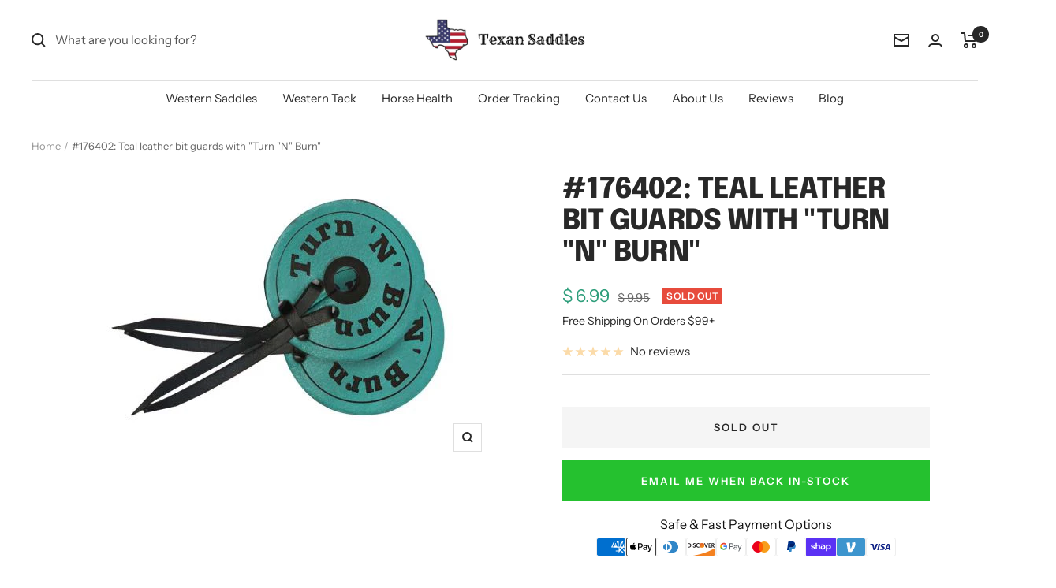

--- FILE ---
content_type: application/javascript; charset=utf-8
request_url: https://searchanise-ef84.kxcdn.com/templates.4K3z7Y1I8N.js
body_size: 2232
content:
Searchanise=window.Searchanise||{};Searchanise.templates={Platform:'shopify',StoreName:'TexanSaddles.com',AutocompleteLayout:'multicolumn_new',AutocompleteStyle:'ITEMS_MULTICOLUMN_LIGHT_NEW',AutocompleteItemCount:6,AutocompleteSuggestOnSearchBoxEmpty:'Y',AutocompleteShowRecent:'Y',AutocompleteShowMoreLink:'Y',AutocompleteIsMulticolumn:'Y',AutocompleteTemplate:'<div class="snize-ac-results-content"><div class="snize-results-html" style="cursor:auto;" id="snize-ac-results-html-container"></div><div class="snize-ac-results-columns"><div class="snize-ac-results-column"><ul class="snize-ac-results-list" id="snize-ac-items-container-1"></ul><ul class="snize-ac-results-list" id="snize-ac-items-container-2"></ul><ul class="snize-ac-results-list" id="snize-ac-items-container-3"></ul><ul class="snize-ac-results-list snize-view-all-container"></ul></div><div class="snize-ac-results-column"><ul class="snize-ac-results-multicolumn-list" id="snize-ac-items-container-4"></ul></div></div></div>',AutocompleteMobileTemplate:'<div class="snize-ac-results-content"><div class="snize-mobile-top-panel"><div class="snize-close-button"><button type="button" class="snize-close-button-arrow"></button></div><form action="#" style="margin: 0px"><div class="snize-search"><input id="snize-mobile-search-input" autocomplete="off" class="snize-input-style snize-mobile-input-style"></div><div class="snize-clear-button-container"><button type="button" class="snize-clear-button" style="visibility: hidden"></button></div></form></div><ul class="snize-ac-results-list" id="snize-ac-items-container-1"></ul><ul class="snize-ac-results-list" id="snize-ac-items-container-2"></ul><ul class="snize-ac-results-list" id="snize-ac-items-container-3"></ul><ul id="snize-ac-items-container-4"></ul><div class="snize-results-html" style="cursor:auto;" id="snize-ac-results-html-container"></div><div class="snize-close-area" id="snize-ac-close-area"></div></div>',AutocompleteItem:'<li class="snize-product ${product_classes}" data-original-product-id="${original_product_id}" id="snize-ac-product-${product_id}"><a href="${autocomplete_link}" class="snize-item" draggable="false"><div class="snize-thumbnail"><img src="${image_link}" class="snize-item-image ${additional_image_classes}" alt="${autocomplete_image_alt}"></div><span class="snize-title">${title}</span><span class="snize-description">${description}</span>${autocomplete_product_code_html}${autocomplete_product_attribute_html}${autocomplete_prices_html}${reviews_html}<div class="snize-labels-wrapper">${autocomplete_in_stock_status_html}${autocomplete_product_discount_label}${autocomplete_product_tag_label}${autocomplete_product_custom_label}</div></a></li>',AutocompleteMobileItem:'<li class="snize-product ${product_classes}" data-original-product-id="${original_product_id}" id="snize-ac-product-${product_id}"><a href="${autocomplete_link}" class="snize-item"><div class="snize-thumbnail"><img src="${image_link}" class="snize-item-image ${additional_image_classes}" alt="${autocomplete_image_alt}"></div><div class="snize-product-info"><span class="snize-title">${title}</span><span class="snize-description">${description}</span>${autocomplete_product_code_html}${autocomplete_product_attribute_html}<div class="snize-ac-prices-container">${autocomplete_prices_html}</div><div class="snize-labels-wrapper">${autocomplete_in_stock_status_html}${autocomplete_product_discount_label}${autocomplete_product_tag_label}${autocomplete_product_custom_label}</div>${reviews_html}</div></a></li>',AutocompleteShowInStockStatus:'Y',AutocompleteZeroPriceAction:'hide_zero_price',AutocompleteInStockBackground:'E74B3C',LabelAutocompleteInStock:'',LabelAutocompletePreOrder:'',ResultsShow:'Y',ResultsStyle:'RESULTS_BIG_PICTURES_NEW',ResultsItemCount:30,ResultsShowActionButton:'N',ResultsShowInStockStatus:'Y',ResultsEnableInfiniteScrolling:'Y',ResultsProductAttributeName:'product_type',ResultsZeroPriceAction:'hide_zero_price',ResultsUseAsNavigation:'templates',ResultsProductsPerRow:4,SmartNavigationDefaultSorting:'sales_amount:desc',ShowBestsellingSorting:'Y',ShowDiscountSorting:'Y',ResultsInStockBackground:'E74B3C',LabelResultsInStock:'',LabelResultsPreOrder:'',CategorySortingRule:"searchanise",ShopifyMarketsSupport:'Y',ShopifyLocales:{"en":{"locale":"en","name":"English","primary":true,"published":true}},ShopifyRegionCatalogs:{"US":["3946840124"],"ZW":["775290940"],"ZM":["775290940"],"ZA":["775290940"],"YT":["775290940"],"YE":["775290940"],"XK":["775290940"],"WS":["775290940"],"WF":["775290940"],"VU":["775290940"],"VN":["775290940"],"VG":["775290940"],"VE":["775290940"],"VC":["775290940"],"VA":["775290940"],"UZ":["775290940"],"UY":["775290940"],"UM":["775290940"],"UG":["775290940"],"UA":["775290940"],"TZ":["775290940"],"TW":["775290940"],"TV":["775290940"],"TT":["775290940"],"TR":["775290940"],"TO":["775290940"],"TN":["775290940"],"TM":["775290940"],"TL":["775290940"],"TK":["775290940"],"TJ":["775290940"],"TH":["775290940"],"TG":["775290940"],"TF":["775290940"],"TD":["775290940"],"TC":["775290940"],"TA":["775290940"],"SZ":["775290940"],"SX":["775290940"],"SV":["775290940"],"ST":["775290940"],"SS":["775290940"],"SR":["775290940"],"SO":["775290940"],"SN":["775290940"],"SM":["775290940"],"SL":["775290940"],"SK":["775290940"],"SJ":["775290940"],"SI":["775290940"],"SH":["775290940"],"SG":["775290940"],"SE":["775290940"],"SD":["775290940"],"SC":["775290940"],"SB":["775290940"],"SA":["775290940"],"RW":["775290940"],"RU":["775290940"],"RS":["775290940"],"RO":["775290940"],"RE":["775290940"],"QA":["775290940"],"PY":["775290940"],"PT":["775290940"],"PS":["775290940"],"PN":["775290940"],"PM":["775290940"],"PL":["775290940"],"PK":["775290940"],"PH":["775290940"],"PG":["775290940"],"PF":["775290940"],"PE":["775290940"],"PA":["775290940"],"OM":["775290940"],"NZ":["775290940"],"NU":["775290940"],"NR":["775290940"],"NP":["775290940"],"NO":["775290940"],"NL":["775290940"],"NI":["775290940"],"NG":["775290940"],"NF":["775290940"],"NE":["775290940"],"NC":["775290940"],"NA":["775290940"],"MZ":["775290940"],"MY":["775290940"],"MX":["775290940"],"MW":["775290940"],"MV":["775290940"],"MU":["775290940"],"MT":["775290940"],"MS":["775290940"],"MR":["775290940"],"MQ":["775290940"],"MO":["775290940"],"MN":["775290940"],"MM":["775290940"],"ML":["775290940"],"MK":["775290940"],"MG":["775290940"],"MF":["775290940"],"ME":["775290940"],"MD":["775290940"],"MC":["775290940"],"MA":["775290940"],"LY":["775290940"],"LV":["775290940"],"LU":["775290940"],"LT":["775290940"],"LS":["775290940"],"LR":["775290940"],"LK":["775290940"],"LI":["775290940"],"LC":["775290940"],"LB":["775290940"],"LA":["775290940"],"KZ":["775290940"],"KY":["775290940"],"KW":["775290940"],"KR":["775290940"],"KN":["775290940"],"KM":["775290940"],"KI":["775290940"],"KH":["775290940"],"KG":["775290940"],"KE":["775290940"],"JP":["775290940"],"JO":["775290940"],"JM":["775290940"],"JE":["775290940"],"IT":["775290940"],"IS":["775290940"],"IQ":["775290940"],"IO":["775290940"],"IN":["775290940"],"IM":["775290940"],"IL":["775290940"],"IE":["775290940"],"ID":["775290940"],"HU":["775290940"],"HT":["775290940"],"HR":["775290940"],"HN":["775290940"],"HK":["775290940"],"GY":["775290940"],"GW":["775290940"],"GT":["775290940"],"GS":["775290940"],"GR":["775290940"],"GQ":["775290940"],"GP":["775290940"],"GN":["775290940"],"GM":["775290940"],"GL":["775290940"],"GI":["775290940"],"GH":["775290940"],"GG":["775290940"],"GF":["775290940"],"GE":["775290940"],"GD":["775290940"],"GB":["775290940"],"GA":["775290940"],"FR":["775290940"],"FO":["775290940"],"FK":["775290940"],"FJ":["775290940"],"FI":["775290940"],"ET":["775290940"],"ES":["775290940"],"ER":["775290940"],"EH":["775290940"],"EG":["775290940"],"EE":["775290940"],"EC":["775290940"],"DZ":["775290940"],"DO":["775290940"],"DM":["775290940"],"DK":["775290940"],"DJ":["775290940"],"DE":["775290940"],"CZ":["775290940"],"CY":["775290940"],"CX":["775290940"],"CW":["775290940"],"CV":["775290940"],"CR":["775290940"],"CO":["775290940"],"CN":["775290940"],"CM":["775290940"],"CL":["775290940"],"CK":["775290940"],"CI":["775290940"],"CH":["775290940"],"CG":["775290940"],"CF":["775290940"],"CD":["775290940"],"CC":["775290940"],"CA":["775290940"],"BZ":["775290940"],"BY":["775290940"],"BW":["775290940"],"BT":["775290940"],"BS":["775290940"],"BR":["775290940"],"BQ":["775290940"],"BO":["775290940"],"BN":["775290940"],"BM":["775290940"],"BL":["775290940"],"BJ":["775290940"],"BI":["775290940"],"BH":["775290940"],"BG":["775290940"],"BF":["775290940"],"BE":["775290940"],"BD":["775290940"],"BB":["775290940"],"BA":["775290940"],"AZ":["775290940"],"AX":["775290940"],"AW":["775290940"],"AU":["775290940"],"AT":["775290940"],"AR":["775290940"],"AO":["775290940"],"AM":["775290940"],"AL":["775290940"],"AI":["775290940"],"AG":["775290940"],"AF":["775290940"],"AE":["775290940"],"AD":["775290940"],"AC":["775290940"]},ColorsCSS:'.snize-ac-results .snize-label { color: #282828; }.snize-ac-results .snize-title { color: #282828; }div.snize-ac-results.snize-ac-results-mobile span.snize-title { color: #282828; }.snize-ac-results .snize-description { color: #9D9D9D; }div.snize-ac-results.snize-ac-results-mobile .snize-description { color: #9D9D9D; }.snize-ac-results .snize-price-list { color: #282828; }div.snize-ac-results.snize-ac-results-mobile div.snize-price-list { color: #282828; }.snize-ac-results span.snize-discounted-price { color: #2E9E7B; }.snize-ac-results .snize-attribute { color: #9D9D9D; }.snize-ac-results .snize-sku { color: #9D9D9D; }#snize-search-results-grid-mode .snize-price-list, #snize-search-results-list-mode .snize-price-list { color: #2E9E7B; }div.snize#snize_results.snize-mobile-design li.snize-product .snize-price-list .snize-price { color: #2E9E7B; }#snize-search-results-grid-mode span.snize-attribute { color: #888888; }#snize-search-results-list-mode span.snize-attribute { color: #888888; }#snize-search-results-grid-mode span.snize-sku { color: #888888; }#snize-search-results-list-mode span.snize-sku { color: #888888; }div.snize .snize-button { background-color: #287FB8; }#snize-search-results-grid-mode li.snize-product .snize-button { background-color: #287FB8; }#snize-search-results-list-mode li.snize-product .snize-button { background-color: #287FB8; }#snize-modal-product-quick-view .snize-button { background-color: #287FB8; }#snize-modal-product-quick-view.snize-results-new-design .snize-button { background-color: #287FB8; }div.snize ul.snize-product-filters-list li.snize-filters-show-more div, div.snize ul.snize-product-size-filter li.snize-filters-show-more div, div.snize ul.snize-product-color-filter li.snize-filters-show-more div { background-color: #287FB8; }',CustomCSS:'#snize-search-results-grid-mode li.snize-product .snize-button, div.snize div.slider-container.snize-theme .back-bar .pointer{z-index: 3;}.snize.snize-search-results.snize-collection-mode{padding: 0 15px;}button.mobile-toolbar__item.mobile-toolbar__item--sort {    display: none;}button.mobile-toolbar__item.mobile-toolbar__item--filters {    display: none;}#snize_results.snize-mobile-design.snize-new-version.snize-collection-mode div.snize-main-panel-mobile-filters::after {    display: none;}#snize_results.snize-mobile-design.snize-new-version.snize-collection-mode div.snize-main-panel-mobile-filters {    float: none;    bottom: 25px;}#snize_results.snize-mobile-design.snize-new-version.snize-collection-mode div.snize-main-panel-mobile-filters>a {    font-size: 25px;    position: relative;    left: 15%;     color: white;    background-color: black;    border-radius: 10px;}.page-content.page-content--medium {    max-width: 100%;}'}

--- FILE ---
content_type: text/javascript; charset=utf-8
request_url: https://texansaddles.com/products/sst-176402.js
body_size: 536
content:
{"id":6736779149372,"title":"#176402: Teal leather bit guards with \"Turn \"N\" Burn\"","handle":"sst-176402","description":"\u003cp\u003e\u003cspan style=\"font-family: tahoma; font-size: medium;\"\u003eTeal leather bit g\u003c\/span\u003e\u003cspan style=\"font-family: tahoma; font-size: medium;\"\u003euards with \"Turn \"N\" Burn\". \u003c\/span\u003e\u003cspan style=\"font-size: medium;\"\u003e\u003cspan style=\"font-family: tahoma;\"\u003e3\" wide painted on leather with leather strap closure.  \u003c\/span\u003e\u003cspan style=\"font-family: tahoma;\"\u003eDurable, soft and flexible to keep the horse comfortable and prevent the bit from rubbing. \u003cbr\u003e\u003c\/span\u003e\u003c\/span\u003e\u003cspan style=\"font-family: tahoma;\"\u003e\u003cbr\u003e\u003c\/span\u003e\u003c\/p\u003e","published_at":"2021-12-14T17:39:27-05:00","created_at":"2021-12-14T17:39:28-05:00","vendor":"Showman Saddles and Tack","type":"Bits","tags":["All Product Categories_Bits Curbs and Guards","Bit Guard","Bits Curbs and Guards_Curbs \u0026 Bit Gurads","MSRP","Primary"],"price":699,"price_min":699,"price_max":699,"available":false,"price_varies":false,"compare_at_price":995,"compare_at_price_min":995,"compare_at_price_max":995,"compare_at_price_varies":false,"variants":[{"id":39682323906620,"title":"Default Title","option1":"Default Title","option2":null,"option3":null,"sku":"SST-176402","requires_shipping":true,"taxable":true,"featured_image":null,"available":false,"name":"#176402: Teal leather bit guards with \"Turn \"N\" Burn\"","public_title":null,"options":["Default Title"],"price":699,"weight":0,"compare_at_price":995,"inventory_quantity":0,"inventory_management":"shopify","inventory_policy":"deny","barcode":null,"requires_selling_plan":false,"selling_plan_allocations":[]}],"images":["\/\/cdn.shopify.com\/s\/files\/1\/0963\/4086\/products\/176402-Teal-leather-bit-guards-with-Turn-N-Burn-Bits.jpg?v=1677734489"],"featured_image":"\/\/cdn.shopify.com\/s\/files\/1\/0963\/4086\/products\/176402-Teal-leather-bit-guards-with-Turn-N-Burn-Bits.jpg?v=1677734489","options":[{"name":"Title","position":1,"values":["Default Title"]}],"url":"\/products\/sst-176402","media":[{"alt":"176402: Teal leather bit guards with \"Turn \"N\" Burn\" Bits Showman Saddles and Tack   ","id":24781602127932,"position":1,"preview_image":{"aspect_ratio":1.359,"height":368,"width":500,"src":"https:\/\/cdn.shopify.com\/s\/files\/1\/0963\/4086\/products\/176402-Teal-leather-bit-guards-with-Turn-N-Burn-Bits.jpg?v=1677734489"},"aspect_ratio":1.359,"height":368,"media_type":"image","src":"https:\/\/cdn.shopify.com\/s\/files\/1\/0963\/4086\/products\/176402-Teal-leather-bit-guards-with-Turn-N-Burn-Bits.jpg?v=1677734489","width":500}],"requires_selling_plan":false,"selling_plan_groups":[]}

--- FILE ---
content_type: application/javascript; charset=utf-8
request_url: https://searchanise-ef84.kxcdn.com/preload_data.4K3z7Y1I8N.js
body_size: 10152
content:
window.Searchanise.preloadedSuggestions=['barrel saddles','saddle pads','roping saddle','western saddle','double t saddles','spur straps','saddle bags','breast collars','pony tack','wither strap','pony saddle','saddle pad','dog collar','breastcollar set','d-ring bit','bronc halter','tack sets','dog collars','headstall leather','western saddle pad','youth saddle','breast collar','barrel saddles 15 in','barrel saddle','saddle bag','headstall and breast collar set','saddle blanket','showman saddle pad','lead rope','barrel reins','trail saddles','english saddles','spur strap','back cinch','semi quarter horse bars','western bits','15 in barrel saddles','show saddle','show halter','13 youth saddle','leather reins','snaffle bits','tie down','bell boots','treeless saddle','bridle sets','rope halter','western saddle pads','double t teal saddle','curb chain','10 in saddle','aluminum stirrups','fly mask','latigo and off billet','5/a baker','ladies spur straps','split reins','ranch saddle','pony saddle pad','tie strap','pony headstall','youth saddles','show headstalls','17 western saddle','wade saddle','curb bit','showman bits','sunflower saddle','16 inch saddle','teal saddle','snaffle bit','men spurs','western stirrups','saddle rack','pink saddle','kids saddles','trail saddle','wide stirrups','hay bag','klassy cowgirl saddle pads','breast collars sets','bronc halters','leather chaps','western pleasure saddles','13 pony saddle','showman wither strap','bareback pad','saddle cinch','showman breast collar','black saddle','youth barrel saddle','western saddle 16','sport boots','cheetah print','tack set','knife with sheath','horse bits','saddle blankets','hay rack','pony breast collar','pony halter','12 western saddle','mini saddle','teal saddle pad','14 inch barrel saddle','double t','saddle pouch','roping saddles','klassy cowgirl','black headstall','curb strap','off billet','cow print','nylon headstall','tripping collar','12 inch saddle','fly spray','saddle girth','saddle set','showman bit','cowhide saddle','lead ropes','double t saddle','turquoise saddle','showman one ear head stall','bit guards','hoof pick','showman headstall','horse boots','13 inch saddles','nylon halter','saddle bags leather','10 in saddles_mini/pony','one ear headstall','saddle accessories','pony saddles','showman tack sets','felt saddle pad','hay net','english saddle','youth spur straps','driving harness','gaited saddle','barrel saddle pad','red saddle pad','horse blankets','circle s saddles','head stall','18 in saddles','13 barrel saddle','harness racing','headstall set','futurity knot','turnout blanket','nylon horse halters','walking horse bits','one ear headstall and breast collar set','16 in double t','mule saddles','showman saddle pads','mini halter','ladies spurs','headstall leather bridle headstall','american flag','gun holster and belt','brow band headstall','show halters','bitless bridle','bumper spurs','pony bit','one ear bridle','cowhide purses','racing bat','treeless saddles','dog leash','cow bag','sunflower tack','polo wraps','14 inch western saddles','semi quarter saddle','gag bit','angled stirrups','training saddle','full quarter horse bars saddle','fringe breast collars','ranch saddles','showman dog collar','grooming products','bear trap saddle','bosal headstall','ring bit','red white and blue','bull whip','race saddle','leather halter','horn bag','sunflower headstall','cheetah saddle','equine nebulizer','double t barrel saddle','leg wraps','showman 34 x 36 x 3/4 saddle pad','wither straps','rough out saddle','mini horse','fly sheet','beaded headstall','gaited saddles','draft horse saddle','barrel saddle pads','saddle fenders','16 barrel saddle','chinks with fringe','round skirt saddle','turn n burn','mecate reins','breast collar sets','semi-quarter horse','cow hide','western saddles','reining saddle','12 barrel saddle','pulling collar','western show saddle','saddle strap','full quarter horse saddle','bit guard','horse halter','western saddle 17','all around saddle','rough out barrel saddle','jockey saddle','lunge line','magnetic sheet','bag purses','synthetic saddle','youth barrel','english bridle','girth strap','tooled leather saddle bags','pony saddle pads','pony harness','show saddles','circle s','buffalo saddlery','15 roping saddle','black texan saddle','8 gullet saddle','rope halters','back cinch with billets','correction bit','ladies spur strap','western saddle blankets','twisted stirrups','deep seat barrel saddle','silver trim','leather headstall','double t trail saddles','purple saddle pad','contoured saddle pad','saddle stand','chin strap','8 in pony saddle','splint boots','pony pad','stall gates','cutting saddles','10 in youth saddle','leather tie','side pull','pink saddle pad','baker blanket','split ear headstall','hay feeder','bone collector','beaded dog collar','grazing muzzle','purple tack','pleasure saddles','kids saddle','leather dog collar','shadow roll','hand bags','showman reins','teal tack set','saddle cover','crossbody bag','hair on cowhide','breast collar set','turquoise tack set','15 barrel saddle','chaps and vest','horse sheet','double t show saddles','pony tack set','black western saddle','over under whips','blinker hood','hay bags','in stock','cowboy magic','tie downs','mens spurs','western saddle 17-inch','youth barrel saddles','draft saddle','built up saddle pad','grooming kit','roping reins','buffalo saddle','barrel saddles 14-inch','cheetah saddles','showman pony','saddle sets','pony bridle','draft halter','royal blue','rain sheet','roping saddle 17','horse racing','red saddle pads','pony reins','lime green','d ring snaffle','wither pad','flex tree saddle','wool saddle pad','barrel pad','equi block','rough out barrel','saddle racks','youth stirrups','feed buckets','tail bag','legends brush','replacement fenders','nose band','roper saddle','stirrup leathers','ladies western spurs','race reins','wood stirrups','showman felt bottom saddle pad','saddle tie strap','15 inch western saddle','showman saddle blankets','circle s barrel saddles','beaded bridles','mini saddle pad','pink breastcollar','pony turnout sheet','teal tack','exercise pad','dog blanket','spinal relief','youth fenders','blue saddle','12 pony saddle','bosals and mecate','cowhide bag','saddle horn bags','red tack sets','chain bits','gun scabbards','horse blanket','10 inch saddle','bear trap','one ear','mule saddle','hopple hangers','d ring','teal saddles','bone handle knife','pony size','shank bit','flank cinch','exercise saddles','hard seat','twisted bit','showman couture dog','hay ball','browband headstall','turnout sheet','tie down strap','pony headstall and breast collar','14 barrel saddle','wade style','sunflower saddle pad','showman argentina cow leather headstall','18 in western','pony girth','brest collar','saddle model','black saddle pad','water bucket','show bridle','horse harness','saddle conchos','cross body bag','lightweight western saddle','showman chinks','showman felt pad','dressage whip','turquoise bridles','spur and strap','fly boots','double t roping saddle','tack rack','pony halters','showman set','top saddle','barrel racer','endurance saddle','zebra saddle','teal headstalls','western bridle','black nose band','mohair breast collar','english saddle pad','saddle silver','grooming tote','turquoise saddle pad','blanket bar','rubber bit','racing bridle','stall gate','teal barrel saddle','brown barrel saddle','breast collar and headstall set','gel pad','12 in horse saddles barrel','one ear tack set','saddle horn','wooden stirrups','saddle with seat and accents','leather care','beaded headstall and breastcollar','ranch cutter','circle y','nylon reins','shipping boots','dark oil headstall','show sheen','semi quarter','romal reins','double t barrel saddles','men’s spurs','horse treats','double t pony saddle','race bridle','silver headstall','blue river','barrel cover','8 inch saddle','brown halter','slow feeder','mule tape','thrush treatments','magnetic therapy','roller bit','medium oil headstall','felt bottom saddle pad','curry comb','lightweight saddles','mule tape halter','leather spur straps','youth spurs','free saddle','horse brush','round skirt','basket weave','16 inch barrel saddle','showman silver','double t headstall','teal feather','pommel bag','western saddle package','cheetah breast','texan saddles','wool blanket','cowhide wallet','saddle soap','showman saddle','waterproof blanket','lunge whip','polo saddle','youth show saddle','barrel saddles 15','leather stirrups','pink western saddle pads','pony cinch','thoroughbred racing','western saddle trail and pleasure','stirrup hobbles','mouth bit','showman dog','phone grip','western saddle 3 cantle','green saddle pad','horse toys','saddle pa','basket weave tack set','ear headstall and breast collar set','showman tack set','leather saddle bags','western saddle blanket','18 western saddles','bag strap','14 in saddle','double t youth hard seat roper style saddle','hair on hide','barrel saddles cowhide','16 treeless saddles','tie dye tack','all bits','gag bits','showman slow feed round bale net','western youth saddles','port bit','chain bit','rope halter lead','red breastcollar','western pad','fixed blade knife with sheath','black halter','teal breast collar','knee boots','showman headstalls','western saddle cover','four of a kind','17 inch seat saddle','showman metallic','teal reins','youth roping saddle','bucking rolls','o ring','7 piece set','western girth','aztec print','saddle tie straps','rawhide headstall','breast set','wade saddles','showman unicorn print','klassy cowgirl saddle pad','barrel saddle 15','neoprene lined nylon horse size halters','red white and blue tack set','manure fork','work saddle','showman unicorn','13 pony saddles','racing saddle','english reins','pink halter','cordura saddle','flag carrier','semi quarter barrel saddle','barrel stirrups','showman pony tack','browband headstall and breastcollar set','barrel saddles 13 in','saddle with a cross','breakaway halter','purple headstall','western gun belt and holster 22 caliber','12 pony barrel saddle','showman head stall and breast collar sets','bareback saddle pad with stirrups','western headstall','mini harness','tack set with wither strap','nylon bridle','tote bag','show halters horse','showman cheetah','over and under whip','miniature saddle','hard seat roper','showman cactus','kevin bacon','tripping collars','breast collar with headstall','cheetah headstall','saddle strings','cutter saddle pad','hard seat barrel saddle','beaded breast collar','reining saddles','pony saddle 12','back cinch straps','showman nylon','cowboy hat','stirrup pads','double t western saddle','wall hay rack','8 inch gullet','red headstalls','high back saddle','sunflower breast collar','double t 16','silver black','latigo and off billet nylon','brown headstall','belt buckle','breast collar with fringe','red barrel saddle','pony show halter','tooled leather saddle bag','breast collar headstall sets','synthetic saddles','dog bone bit','showman bags','flex tree','barrel saddle 14 in','western pleasure show saddle','pulling collars','bridle rack','cow hide purse','18 inch saddles','showman gold','boot bag','saddle purse','economy saddle 16','nylon tie strap and off billet set','cow print tack','show headstall','leather split reins','youth spur','barrel saddle set','western spurs','stirrup leather','white reins','nylon saddle','vet wrap','corner feeder','showman 36 x 34 wool top contoured memory felt bottom saddle pad','race horse','showman spurs','showman pad','deep seat','western reins','argentina cow leather reins','floral headstall','pleasure saddle','bridle bag','cross headstall','showman halter','mohair saddle pad','tendon boots','flip flops','bareback saddle pad','western saddle silver','aztec saddle','full quarter horse bars saddle 7.5 gullet','four of a kind saddle','zebra print','jockey goggles','bell stirrups','baker sheet','back on track','17 barrel saddle','mini breast collar','apple bit','breast collars and headstalls with wither strap','gag headstall','showman hackamore','grooming bag','wool saddle pads','leather saddle bag','parade saddle','barrel saddle sets','ranch cutter saddle','american flag tack','double t pony saddles','17 western saddle now','cinch strap','hard seat saddle','western cinch','pitch fork','saddle bags showman','cowhide black','black headstall and breast collar set','tack bag','navajo headstall','barrel pads','double twisted wire bit','build up pad','double ear headstall','harness horse size','blanket rack','pony stirrups','bottle holder','showman klassy cowgirl barrel','dog toys','28x30 western saddle pad','spurs straps','harness rack','hair on saddle','horse bit','double t barrel saddle 13 15','used saddles','cow hair','pink tack','red western saddle pad','leather replacement fenders','showman breast collar sets','stick horse','all around saddles','kids spur straps','saddle racing','saddle pad red','kids chaps','grooming cart','pony bits','leg boots','slow feed round bale net','miniature horse','mens spur straps','race over girth','seat saver','15 roughout barrel','show pad saddle pads','braided leather','polished ashwood wooden stirrups','showman 36 x 34 wool blanket top contoured memory felt bottom saddle pad southwest','under girth','turquoise pad','hoof treatment','horse halters','jacks bits','halter show','leopard saddle','showman billet','head stalls','western hat','leather mini size silver show halter','quick change headstall','cow print saddle','single ear headstall','either strap','double t barrel','mini show halters','12 inch saddles_pony/youth','hoof care','horse lead rope','size 13.5 saddle','brest collar and set','driving lines','double t hard seat','heads tall','red white and blue tack','tie on','curb chains','rough out','showman sets','bridle set','16 roping saddle','sports boots','tack set with fringe','showman feather','nylon saddles','barrel racing saddle','mini headstall','tom thumb bit','hand bag','dogbone bit','double r barrel','western stirrup','chocolate rough out','head stall sets','copper bit','pencil roll','headstall breast collar','stainless steel','top contoured felt bottom saddle pad','13 inch youth','hot pink','shipping halters','english tack','card saddle','showman medium oil','size 8 gullet barrel saddle','all black','pack of','showman dark brown argentina cow leather breast collar','tack room','sunflower cactus','western saddle leather seat','showman medium leather browband headstall and breast collar set','pink barrel saddle','tack hook','blue saddle pad','men’s spur straps','leather contest reins','stall fork','roping saddle 16','back girth','miniature horse saddle','draft saddles','spade bit','black barrel saddle','spur strap ladies','cactus headstall','show bits','cheetah reins','nose bands','western show saddle silver and black','black saddles','headstall browband','latigo strap','blue headstall','bridle hook','teal halter','neoprene saddle pad','racing reins','dark brown breast collar','15”roping saddle','mini pony','15 inch barrel saddle','barrel saddle buckstitch','barrel saddles 13','showman argentina cow leather set','checkered print','metallic headstall','quick change','black breastcollar','american tack','saddles with teal','black stirrups','leather show halter','riding crop','vitamin e','english saddle pads','floral tooled','light weight saddle','14 inch saddle','tooled headstall','one ear headstall and breast collar','bits and spurs','hoof knife','patriotic set','cross ties','wool pad','nylon halters','leather roping reins','cantle bag','saddle blanket handbag','o ring snaffle','white leather','standing wraps','turquoise headstall','12 youth pony saddle','slow feed hay net','purple halter','horse show halter','offset spurs','western saddle 2 cantle','horn bags','english spur','nebulizer mask','yellow shadow','showman hair on cowhide one ear leather headstall and breast collar set','stainless steel safety stirrups','10 double t pony youth saddle','key chain','turquoise saddles','double t barrel style horse saddle','pony/youth barrel style saddle','stainless steel iron snaffle','cow hide tack','headstall and breast colla','saddle concho','horse shoe','showman dog blanket','pink headstall','showman beaded head stall and breast collar sets','cotton reins','yearling halter','silver concho','ladies western','western barrel saddle','mini driving harness','circle t','circle s barrel saddle','equestria sport','oxbow stirrup','16 double t trail saddle','saddle bronc','kid saddle','brown chinks','wonder bit','saddles accessories','yearling show halters','slobber straps','racing girth','barrel saddles seat','care equi-block','replacement silver','circle s saddle','pink saddle pads','genuine leather dog collar','mini saddles','saddle covers','stainless steel pail','black saddle pads','14 inch roping saddle','english pad','wild turkey-handmade','gator print','showman beaded set','pony size head stall breast collar','cowhide rugs','orange saddle pad','saddle blanket bag','custom made saddle','black leather saddle pad','english bits','tree skirt','western saddle 16 inch','ball spurs','16 in roping','14.5 seat saddle','cross tie','jr cowhorse','saddle pad with basket tooled wear leathers','leather cinch','15 western saddle','d ring bit','purple saddle','round bale net','halter bridle','leather saddles','metal feeder','felt pad','saddle pads western','duffle bag','double t barrel saddle 16','showman argentina','walking horse bit','western bridles','navajo saddle blankets','low port','rear cinch','western bit','dressage saddles','contour pad','nylon latigo','praying cowboy','teal headstall and breast collar','zebra print barrel saddle','saddle and tack sets','jacks whirlpool boots','2004 saddles_western','draw reins','turn out blanket','door mat','beaded tack set','teal bridle and breast collar set','show halter with silver conchos','showman stirrups','western gel pad','navajo saddle','baker turnout','red tack','purple breast collar','trailer tie','all products','sunflower pad','western stirrups covered','southwest serape','soft brush','wtp bit','tie ring','rock grinder spurs','floral collar','13 economy saddle','double t pony saddle set','wide tree saddle','english girth','purple wester pad','womens spurs','slow feed','21 inch saddle','hay racks','teal saddle pads','16 inch roping saddle','bit less bridle','gaited bit','equitation spur','brand model','pony breast collar and headstalls','wool saddle blanket','tt western saddle','poker set','jolly ball','saddle stands','teal barrel saddles','cowhide barrel saddle','montana silversmiths','10 barrel saddles','cross saddle','leather purse','showman split reins','angel wing','phone holder','saddle bronc saddle','red reins','double t rough out saddle','barbed wire tooled saddle','turquoise conchos','australian saddle','stirrup youth','7 inch saddle','black spur strap','eggbutt snaffle','breast collar and headstall','calf roping saddles','jacks saddle','world’s best','black show saddle','western gun holster','fixed blade knife','christmas stocking','saddle pouches','showman breastcollar','little giant','braided reins','fly with belly','youth western saddle','sb-55 saddle bags','showman concho','13 double t fully tooled youth pony show saddle with silver','horse leather headstalls','mouth piece','horse shampoo and conditioner','pacing hopples','showman leather horse size show halter','5 1/2 inch bit','cow hair saddle','single buckle headstall','racing bits','one ear headstall with rawhide','cow leather breast collar','black nylon saddle 16 inch','flat bottom stirrups','leather lead with chain','double saddle','racing bit','pink breast collar','12 pony saddle with basket weave tooling','nebulizer solution','riding saddle','purple reins','western blankets','feed bucket','rope reins','floral tooled saddle','saddle purses','roping saddle reins','single ear headstall and breast collar set','high clearance','adult saddles','ear bridle','pony tie strap','20 inch western','13 in western','leather braided reins','texas star','showman strap sets','kevin bacon\'s','show stirrup\'s','pink reins','cheetah print breast collar','black headstalls and breast','show tack','fleece saddle pads','turquoise breast collar','showman blanket','playing cards','youth rope saddles','red white blue','bucking strap','english bit','16 western saddle','mini bit','small saddles','leather horn bag','leopard print','muck cart','argentina cow saddle 16','mens western spur straps','15 barrel saddles','16 inch saddles','western wear','pink set','showman barrel saddles','halter and lead','horse saddles','elevator bit','argentina cow leather nose band','tac set','western trail','17 in saddle','custom made','blanket bag','horse care','12 inch barrel saddle','barrel saddles roughout','saddle pad with fleece','cob size products','scenic road','cowhide tack','one ear headstalls','turnout blankets','romal reins with leather popper','aluminum stirrups with rubber','freedom feather','teal nylon halter','sweat scraper','driveway markers','matching headstall and breast collar','22 caliber holster','breast colla','driving reins','pony pads','night latch','western barrel','dark oil saddle','pony saddle 10','ice boots','28 saddle pad','youth pony saddle 12','navajo headstall and breast collar set','15 trail saddle','twist bit','fly masks','stirrup straps','plain breast collar','riding gloves','34 saddle pad','showman green','double t cheetah','showman 36 x 34 western saddle pad','13 inch barrel saddle','leather conditioner','showman beaded','breast plate','horse whips','full horse bars','showman wool','matching breast and','10 western saddle','orange bridle','ball solution','double twisted bit','horse size halters','one ear headstall and breastcollar set','breastcollar and h','horse wallet','teal breast collar and','buckles for saddle','full body slinky','14 barrel saddle with','safety stirrups','acid wash','showman western contour pad','home decor','nylon thread','roping saddle 14','showman teal','saddle headstall','decorative saddle','red tack set','leather bridle','iron snaffle','10 inch saddles_pony/youth','hay feeders','cutting saddle','suede chinks','hair on hide headstall','mini bridle','teal stirrups','suede saddle','tie down noseband','mini pad','ladies size floral tooled spur straps','showman floral tooled one ear','rough out double t saddle','headstall black leather','lead line','15 16 17 double t nylon cordura saddle with suede leather seat and leather jockeys × 1 17-brown','cowgirl 28x30 barrel style 1 teal felt pad','13 inch saddle','dog saddle','western trail saddles','clip on','bling tack set','noseband with tiedown','double t 4076','copper roller bit','rope saddles','showman 31 x 32 nylon printed top contoured felt bottom saddle pad','western felt saddle pad','jockey stirrups','double t 6556','snake skin saddle','pine tar','sun flower','cowhide saddles','ace card tack set','rear billets','cactus saddle','mini halters','roping stirrups','19 inch saddle','roping spurs','bucket straps','bosal and','horse hair brush','farrier tools','mini blanket','long shank bit','10 in saddles','t saddles','extra wide','breastcollar set fringe','horse sheets','10 in roper','flair strips','12 barrel sale','barrel racing reins','rubber bell boots','barrel saddle 15 inch','showman saddles and tack','full quarter horse bars','cotton lead','show bit','western saddle 17 seat','winter blanket','team roping saddles','double tree','bosal set','breast colors','silver trim kit','pony western saddles','bit smooth copper snaffle','light oil headstall','blue barrel saddles','muck bucket','sport boot','contest reins','arabian saddles','leather conch strap','10 pony saddles','10 double t youth hard seat roper style saddle','hair brush','bc in','pony strap','t saddle','equisilver solution','hoof packing','leather back cinch','western show bridle','saddle screws','showman saddles','leather spur strap','matching breast collar and head stall','all purpose english saddle','nylon tie strap','mane and tail','pony barrel saddle','bridle bags','front cinch','barbed wire saddle','for stirrup','13 fully tooled double t youth saddle with suede leather seat','halter bridle combo','chicago screw','feather saddle','15 rough out','14 roping saddle','16 barrel saddles','barrel style saddle set','equi resp','saddle towel','lunge rope','black nylon bronc nose halter','gaited horse','barrel sale','saddle tie strap and off billet','showman argentina cow leather tooled','hot pink saddle pads','fringe tack sets','headstall and breastcollar set','showman beaded headstall','sunflower halter','over girth','large horse size nylon driving harness meant for heavy use','showman dog collars','patriotic tack','mane and tail brush','show bridle silver and','bareback pads','barrel style 1 teal felt pad','cowhide inlay saddle','half cheek','barrel racing saddles','blue collar','western pleasure saddle','fleece saddle pad','joint support pellets','corta flx pellets','youth basket weave tooled spur straps','over check','red breast collar','exercise saddle','oiled harness leather side pull','12 double t youth roping saddle','rope saddle','red saddle','tail crupper','t barrel saddle','light oil','headstall turquoise','brown leather headstall','showman gold metallic','saddle pocket','cinch straps','bottle carrier','16 double t saddle','saddle pads 32','painted feather','collapsible saddle racks','horse saddlebags','double t basket weave and floral tooled barrel saddle','8 pony saddle','head collar','rought out leather saddle','beaded breast','black tack','teal serape','saddle blanket wallet','helmet cover','stirrup d','red headstall','fix blade skinner knife','rounded skirt','saddle sack','circle s 1280','spur steel','pony wither strap','mohair girth','salt block holder 4 x 2-1/2','turquoise barrel saddle','over and under','saddle seat cushion','double t 13','nylon breastcollar','medium boots','patriot tack','baker halter','white saddle','showman mini','cow print saddle pad','showman 32 x 31 heavy duty brown felt saddle pad','cow hide saddle','showman spur straps','side pull with snaffle','turquoise tack','leg boots for horse','purple bridle','whip holder','30933 showman men\'s roughout leather spur straps','show chaps','gun belts','adjustable bucket hanger','roping saddles for','black reins','race bridle set','full cheek','stall toys','double t barrel style saddle 1890','leather punch','showman tooled spur straps','buffalo roper','finish line','in stock saddle pads','16 semi quarter horse bar saddle with 6.5 gullet','pony leather show harness set','western saddle 17 3 cantle','saddle holder','martha josey','red strap','12 in barrel saddle','round bale hay net','split ear','double twisted wire','arctic aztec','draft horse tack','saddle pad showman','white tack set','full bar','neon green','endurance saddles','head stall set','serape print','youth reins','purple breast collar sets','saddle with breastcollar','buckle reins','breast collar and','circle s roper style saddle w sued leather seat 2022','6 inch bit','jr cow horse dog bone bit','saddle p','black breast collar','showman aztec','horse saddle pad','old saddle','clearance boots','magnetic horse sheet','harness bag','youth spur strap','sunflower wither strap','showman sunflower','draft horse','teal breast collar and headstalls','showman nylon bridle','stall guards','d ring bits','billet strap','wade saddle with','mule tape halters','pony off billet','jingle bobs','western saddle sets','roping gloves','walking horse','cow hide barrel saddle','tea breast collars','spur straps mens','knee spreader','navajo beaded','teal pink headstall','beaded headstalls','saddle tree','7-10 saddles all','winning tongue plate','18 roper saddle','rose gold','showman bag','saddle pack','stall guard','28 x 30 pads','turquoise headstall breastcollar set','barrel saddle 16 in','tooled tack set','bags sale','style saddle','mini saddle set','one ear headstall and breast collar set with silver beads','turquoise saddle with','texan saddle 13','hoof black','showman ladies spur straps','rrel saddles','barrel saddle teal','medium oil one ear leather headstall and breast collar set','barrel rough out saddle','saddles decorative','paddle brush','racing harness','double stitched leather headstall and breast collar set','chocolate rough out barrel saddle','twisted and angled aluminum stirrups','cheetah print western saddle barrel','wonder bit snaffle bit','roping style saddle','youth leather stirrups','blue headstall and breast collar','mini horse small pony leather show harness set','double bit','headstall with breastcollar','spur straps ladies','dog toy','head check','louis vuitton','pony saddle set','mullen mouth','mini pony halter','pony bro','pommel bags','showman western pads','snap on reins','arrow design','rough out barrel saddles','pocket knives','double t fully tooled saddle','memory felt','montana west','double t youth','water bottle holder','western holster','twinkle toes','sterling silver','plain tack set','head stall copper colored starburst conchos','equine products','chest strap','show man xl dog','22 holster with belt','barrel rein','complete tack sets','headstall set with bit','stirrup leather replacement','montana silversmith','red beaded headstall','western stirrup leathers','purple collar','short shank bit','showman couture corded leather dog collar','anti bacterial girth','driving bits','mini pony saddle pad','13 inch pony saddle','rough out 16','saddle with','pony bridles','pony saddle blanket','fully tooled saddle','saddle with pink','saddles bags','diamond bronc halter','silver bridle','barrel saddles for','break away halter','coin purse','mullen mouth bit','western tack set','stirrup fenders','trailer ties','shipping halter','mini reins','black split reins','fenders and stirrups','head set','15 show saddle','cutback saddle pad','leather dog','wool breast collar','double t floral barrel style saddle','white halter','fringe collar s','full cup','12 saddles_pony/youth','gator boots','showman heads tall and breast collar','western show saddles','natural care flea drops','shoe boil','17 inch saddle','barrel saddle 16','the bone collector','black spur','tree less','praying cowboy saddle','riding boots','turn out sheets','cobb size','bridle reins','semi quarter horse saddles_economy','showman built up','shoulder bag','purple barrel saddle','stainless steel d-ring bit','black leather bridle','formula 1 noni','leather tie on cross','dandy brush','cow hide inlay','mini show halter','cactus pad','natural care','headstall & breast collar with silver','browband headstall and breast collar set','lifesaver bit','horse design','13 15 barrel saddle','saddle feather','spur tie down','pocket knife','saddle pad felt','hobbles horse','lariat rope','mounting block','pony showman','harness bags','black bridle','bristle brushes','barrel saddles with tack','3m vetrap','stars and strip','pink tack set','horn saddle bag','breast harness','lead lines','youth roper saddle','double t saddles with cross','showman roughout breast collar','showman snake','silver horn','perfect prep','show pad','professionals choice','cowhide bags','10 saddle set','little s hackamore','stall ties','soft stall muzzle','green saddle rack','beaded halter','semi quarter horse bars 16 inch seat','breast collar straps','water bottle','race tack','blinker cup','rolling saddle racks','round skirt saddle pad','tall boot','show tack with silver','slobber strap','pony cart','brown and white checker','double t 15','16 roper style','showman girth','32 x 32 saddle pad','leather reins soft','saddle with semi quarter horse bars','saddle pad sunflower','flexible bit','32 inch cinches','pink horse tack','screw concho','turquoise breastcollar','bumper spur','showman couture','barrel spurs','mini horse driving','barrel saddle leather','white saddle pad','horse tack','tooled tripping collar','cow spur','back cinch for','stirrup irons','13 youth barrel saddle','toys for horses','cell phone','duffel bag','miniature horse saddles','15 full quarter horse bars','black silver saddle','rope girth','wide tree','bucket bag','16 in saddle','nylon billet strap','heavy duty felt saddle pad','low port bit','size 13 barrel saddle','western 16-inch','neck cover','showman serape adjustable','pulling breast collars','nylon tack set','brown and headstall','cheetah saddle pad','halter pony','rough out seat saddles','pelham bit','bronc band halter','barrel saddle 14-inch','barrel bit','unicorn tack','showman nylon bronc halter','ladies saddles','barrel saddle 13','showman couture beaded dog','mens spur','burgundy headstall','double t roughout','de showman','headstall with nose band','bridle accessories','leather race bridle set','wide stirrup','basket weave headstall','ranch roper','velcro closure','fringe headstall','dark brown leather breastcollar','polished stainless steel covered wood stirrups with 5 tread','western turquoise','sweet mouth','reins and bits','raw hide','reinforced replacement billet strap','braided leather reins','browband tack set','turnout blanket 200 gram','leather straps w buckles','brace bandage','jacks soaking boot','thoroughbred reins','leather lead','showman cow print','saddle barrel','inch gullet','barrel saddles 12 teal','teal bridle','best friend grazemore grazing muzzle','green p','memory felt bottom saddle pad','telescope blind','showman contoured saddle pad','barrel saddle with on the','jockey suit','racing saddle pad','roping saddle 10','stable sheet','showman double twisted bit','hoof oil','brown saddle pad','silver show bit','showman headstall and breast collar set','klassy cowgirl 28x30 barrel','squeaky dog toy','saddle pad with tooled leather','hand painted wither strap','painted cactus','texan saddle','leather straps for','protective boots','gun belt','horse saddle','headstall brown leather','double t training saddle','medium dog collar','saddle show 18','leather bags','klassy cowgirl pad','saddle s','leopard print breastcollar','saddle blanket wallets_handbags','horse boot','repair kit','showman 28 pad','sunflower collar','veterinary liniment gel','race girth','bucket strap','cheeta and sunflower','size 13 saddle','half pad','14 pony saddle','patriotic halter','western show reins','leather bitless','quarter horse saddle size 13','brown felt saddle','30933 showman men\'s roughout leather spur straps with natural buckstitch trim','neck rope','decker brush','flank strap','bridle hooks','youth bear trap','decorative leather saddles','saddle pads blankets','shoofly leggins','double t saddles 14','used barrel saddle','knife sheath','cow breast collars','blue fringe','revolver holster','quarter horse saddle','silver bit','soft bit','snakeskin breast collar','rubber boots','barrel saddle 6 gullet','western chinks','15 inch barrel saddles','pink bridle','football flyer','baker neck cover','barrel saddle hi','kids spurs','chocolate barrel saddle','stirrup tread','nylon headstall and breastcollar','youth western show saddle','cutter style','full quarter horse bars saddle 7.5 gullet swell 14','15 in roping','black wither strap','wound care','black barrel reins','thoroughbred jockey','roughout saddle','brow band','showman sunflower headstall','saddle set 18','headstall showman','s hack','rowel reins','saddle charm','pony breast collars','christmas ornaments','shank spurs','showman cell phone case','headstall and breastcollar','showman pads 31','feed tubs','cantle plate','brass covered wood stirrups with 5 tread','spray bottle','pony boots','horn cap','saddle with blue','red beaded','14 in roping saddles','headstall leathers','blue river saddle','saddle pad bar','showman hair inlay','dust on','t argentina cowhide leather split reins','rain gauge','barrel tack','new zealand wool','baker neck','wool saddle pad with felt','turquoise breast coll','357 belt and holster','wade tree','memory felt pad','show reins','15 16 17 showman roping saddle','large horse harness','teal wither strap','rubber reins','braid reins','tripping collar with','woven saddle pads','cross body','white set','pony bareback','double t pleasure','weight for saddle','showman python','turn and burn','sunflower barrel saddle','16 double t saddlery','red felt saddle pad','orange halter','teal saddle blanket','economy saddle','double t youth barrel saddle','in gullet','showman yellow','jockey girth','long shank bits','showman wool blend','standardbred harness','25 in girth','caliber dark oil gun holster','black tack set','kids chinks','chain hobble','western pony pad','children saddles','western saddle case','cheetah and sunflower','breast straps','circle y barrel saddles','barrel saddle 14','on 15 16 17 showman roping saddle','leather breastcollar','halter with lead','full cheek snaffle','green halter','showman teal headstall','silver tack set','leather teal buckstitch','showman training','first aid','women’s spur straps'];